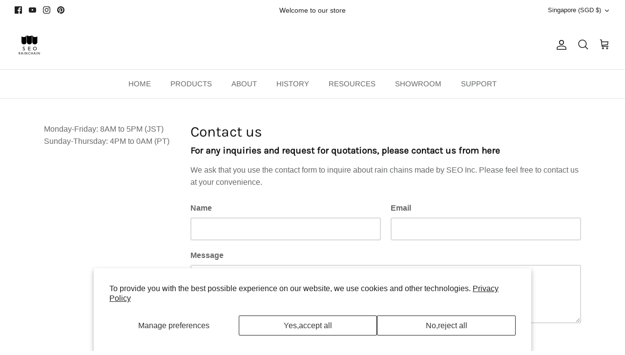

--- FILE ---
content_type: text/css
request_url: https://seorainchain.com/cdn/shop/t/2/assets/seorainchain.css?v=12374046134574453801677548251
body_size: -738
content:
.about_us_info iframe,
.about_us_info .outline_table {
  width: 100%;
}

.about_us_info .outline_table {
  
}